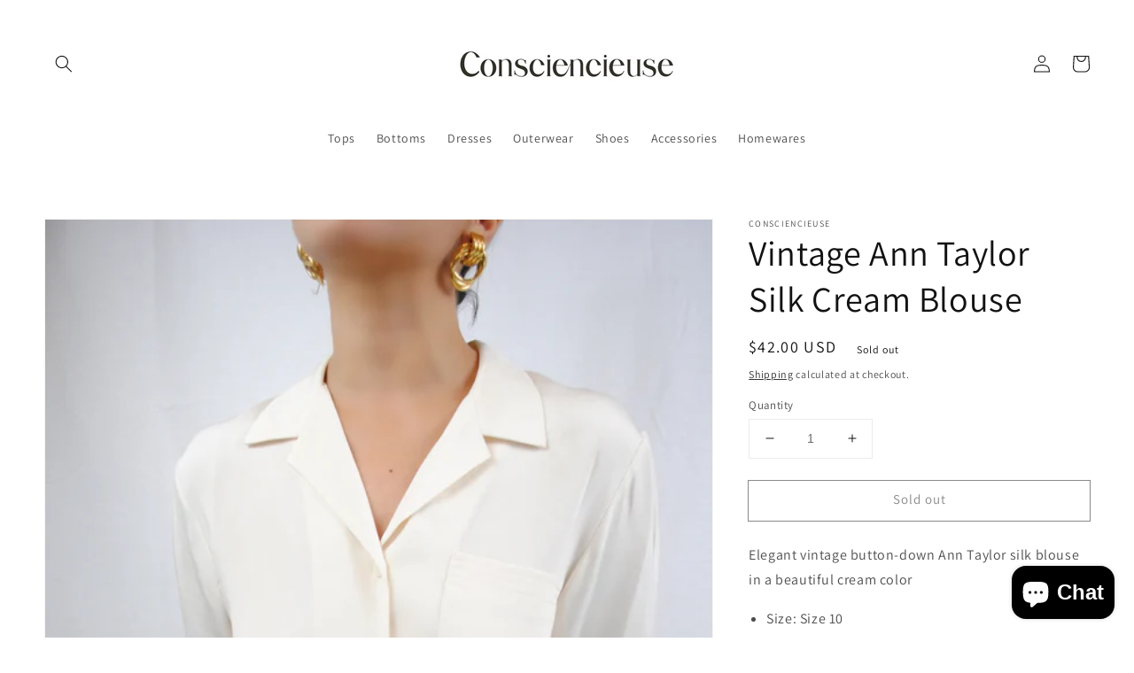

--- FILE ---
content_type: text/plain; charset=utf-8
request_url: https://rs.fullstory.com/rec/page
body_size: -59
content:
{"reason_code":2,"reason":"Org is disabled","cookie_domain":"consciencieuse.com"}
